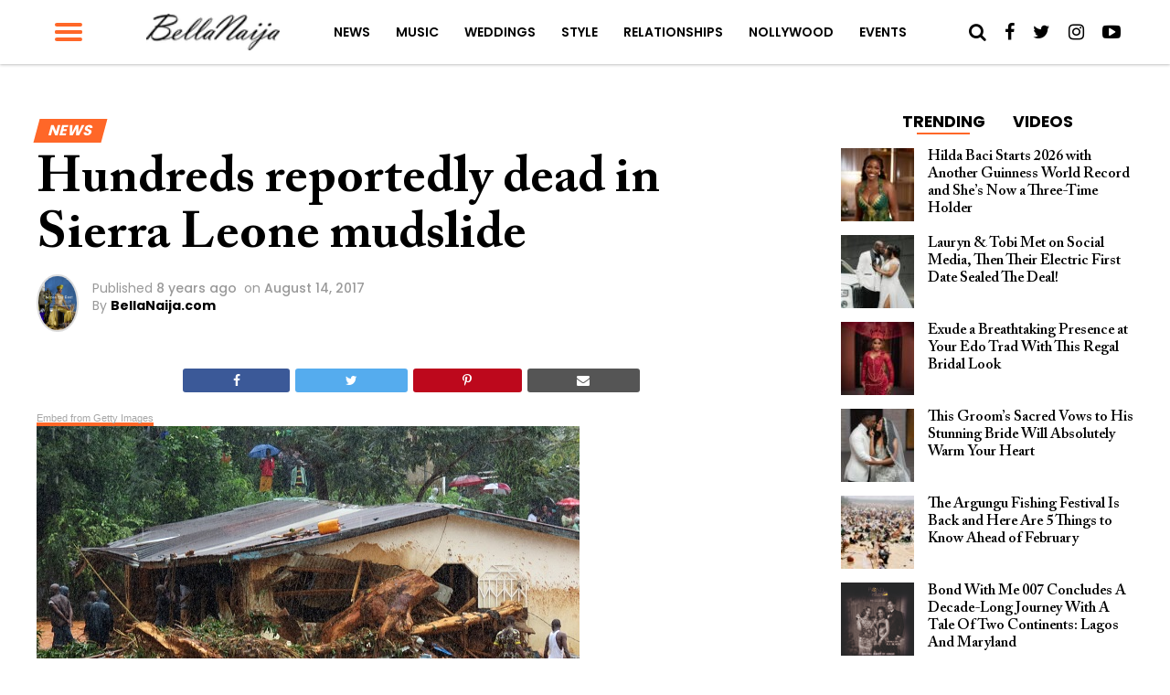

--- FILE ---
content_type: text/html; charset=UTF-8
request_url: https://embed.gettyimages.com/embed/831360852?et=0iIZ1IgVQKdUt8ox-I2F-w&tld=com&sig=SVumYEzHtyBiONgPyFz9ul_CZy6zOrDwa0mYSYwGQCo=&caption=true&ver=2
body_size: 9349
content:



<!DOCTYPE html>
<html>
  <head>
    <base target="_parent" />
    <title>TOPSHOT-SIERRA LEONE-WEATHER-FLOOD [Getty Images]</title>
    <meta http-equiv="X-UA-Compatible" content="IE=edge,chrome=1" />
    <meta name="robots" content="noindex, follow" />
    <meta name="viewport" content="width=device-width, initial-scale=1.0" />
    <!--[if lt IE 10]>
    <script src="//html5shiv.googlecode.com/svn/trunk/html5.js"></script>
    <![endif]-->
    <meta name="twitter:card" content="photo" />
    <meta name="twitter:site" content="@GettyImages" />
    <meta name="twitter:title" content="831360852 / AFP Contributor / AFP" />
    <meta property="og:description" content="AFP Contributor / AFP" />
    <meta property="og:image" content="https://embed-cdn.gettyimages.com/photos/bystanders-and-rescue-personnel-gather-beside-a-flood-damaged-in-an-picture-id831360852?k=6&amp;m=831360852&amp;s=594x594&amp;w=0&amp;h=5okNxQHQTXwuAdY19Dj8Wl2tJXlN4hgtxiCRvYcNtI0=&amp;Expires=1769043600&amp;Key-Pair-Id=APKAIJLYLGZE3LWJLKRA&amp;Signature=UIOwZEpy1J3e~0sfVlngmkaCtccfj6Yr2wiXxJQ9XqhX04b4UL5nj5V6L8wdr3TwJ9OqHTCj7SKrpwn2LKXephDVEMp4vXlLtLnN3-p2D2nPKXBoOwVnkLXn6O~KePV1MhKHs1TpjtSfaIGwTg7771Mvxe4s5WgELTCpSmECKldXRaNzWgCVPfBQh5a72gd-Z5XC62D91uFbL~CFAGt~0HnIFx~HTC--S5EUfriQK~q7RCIYSwe99dGUKd7nXztAQBoRwwzpIP5mMfDu0czI2ah52ujAGuJvS9--8eX2WuXmJWiF7wdKI43l4rrnq849WV7sszP181AmlaBxS0D2-3IQ~BoZtaHq~spOwbeyvtRSzCeFrQHstikCU4zV~OrR--2YNrrjJqs1EPNgfN05H4uTw~3WNhdlgAxDJ80nRgmz5Or~NtTohJukrW062qAvTnKrvrn8c8Xjla922t~riB0RfAu7ZWap2ueSWsPIIC5j6LXJREalYWPScW0dOsb~k16EutyGkEgFxQaUOLamZgRGZ~q-8~74kUUypweJn69G0t3dBBEFbZ9gnSxuR2gLShda5yb3WQc2OdbGz4hN8TbvJAe~zOqqHl06dWxiaL9JisKWNR3BL2pUy3Bo6BRvp7k4adEZRMfTIvJuZvP1dIway5mbjzcNjNaFb-2O2YU_" />
    <meta property="og:url" content="http://www.gettyimages.com/detail/831360852" />
    <meta property="og:site_name" content="Getty Images" />
    <meta name="getty:adp" content="http://www.gettyimages.com/detail/831360852" />

    

    <script src="//ajax.googleapis.com/ajax/libs/jquery/1.10.2/jquery.min.js"></script>
    
  </head>

  <body class="embed">

  <link rel="stylesheet" type="text/css" href="//embed-cdn.gettyimages.com/css/2977517/style.css" />

<div id="fb-root"></div>
<section id="body-wrapper"  data-frame-width="594" data-frame-height="422">
  
  
  

  <div id="embed-body" data-spectrum-base-url="//spectrum.gettyimages.com/v3/signals" data-asset-ids="" style="max-width:594px;">
    
    
      
    <div id="slide-0" class="slide active" data-asset-id="831360852"
                                                                                       data-collection-id="45" data-asset-product-type="News" data-content-type="still image">
      <main class="solo">
        <figure>
          
            
              <ul class="reblog solo">
  
  <li id="li-fb" class="li-button">
    <div class="icon-button icon-fb" title="Share on Facebook"  onclick="return Embed.Social().facebook('http://www.gettyimages.com/consumer/share/assets/831360852');" ></div>
  </li>
  
  <li id="li-twitter" class="li-button">
    <a class="icon-button icon-twitter" title="Share on Twitter"  onclick="return Embed.Social().twitter('http://www.gettyimages.com/consumer/share/assets/831360852', 'TOPSHOT-SIERRA LEONE-WEATHER-FLOOD');" ></a>
  </li>
  <li id="li-pinterest" class="li-button">
    <a class="icon-button icon-pinterest" title="Share on Pinterest"  onclick="return Embed.Social().pinterest('\/\/www.pinterest.com\/pin\/create\/button?url=http%3A%2F%2Fwww.gettyimages.com%2Fdetail%2F831360852%3Fet%3D0iIZ1IgVQKdUt8ox-I2F-w%26referrer%3Dhttps%253A%252F%252Fwww.bellanaija.com%252F%26share%3Dembed_Pinterest\x26media=http%3A%2F%2Fmedia.gettyimages.com%2Fphotos%2Fbystanders-and-rescue-personnel-gather-beside-a-flood-damaged-in-an-picture-id831360852\x26description=TOPSHOT - Bystanders and rescue personnel gather beside a flood damaged building in an area of Freetown on August 14, 2017, after landslides struck the capital of the west African state of Sierra Leone.               \nAt least 312 people were killed and more than 2,000 left homeless when heavy flooding hit Sierra Leone\x27s capital of Freetown, leaving morgues overflowing and residents desperately searching for loved ones. An AFP journalist at the scene saw bodies being carried away and houses submerged in two areas of the city, where roads turned into churning rivers of mud and corpses were washed up on the streets.\n \/ AFP PHOTO \/ Mohamed Saidu BAH        (Photo credit should read MOHAMED SAIDU BAH\/AFP\/Getty Images)');" ></a>
  </li>
  
</ul>

            

            
              <figcaption onselectstart="return false">
                <p class="show-more">
                  <a target="_blank" onclick="Embed.ClickHandler().click('http:\/\/www.gettyimages.com\/detail\/831360852?et=0iIZ1IgVQKdUt8ox-I2F-w\x26referrer=https%3A%2F%2Fwww.bellanaija.com%2F')" href="http://www.gettyimages.com/detail/831360852?et=0iIZ1IgVQKdUt8ox-I2F-w&amp;referrer=https%3A%2F%2Fwww.bellanaija.com%2F">see more</a>
                </p>
                <p class="caption-text">TOPSHOT - Bystanders and rescue personnel gather beside a flood damaged building in an area of Freetown on August 14, 2017, after landslides struck the capital of the west African state of Sierra Leone.               
At least 312 people were killed and more than 2,000 left homeless when heavy flooding hit Sierra Leone&#39;s capital of Freetown, leaving morgues overflowing and residents desperately searching for loved ones. An AFP journalist at the scene saw bodies being carried away and houses submerged in two areas of the city, where roads turned into churning rivers of mud and corpses were washed up on the streets.
 / AFP PHOTO / Mohamed Saidu BAH        (Photo credit should read MOHAMED SAIDU BAH/AFP/Getty Images)</p>
              </figcaption>
            

            
                <aside class="assetcomp-overlay" onclick="if (!Embed.MediaQuery().mobile() &&  true ) { window.open('http:\/\/www.gettyimages.com\/detail\/831360852?et=0iIZ1IgVQKdUt8ox-I2F-w\x26referrer=https%3A%2F%2Fwww.bellanaija.com%2F', '_blank'); Embed.ClickHandler().click('ADP'); return false; }" data-url='http://www.gettyimages.com/detail/831360852?et=0iIZ1IgVQKdUt8ox-I2F-w&amp;referrer=https%3A%2F%2Fwww.bellanaija.com%2F'></aside>
                <a href="http://www.gettyimages.com/detail/831360852?et=0iIZ1IgVQKdUt8ox-I2F-w&amp;referrer=https%3A%2F%2Fwww.bellanaija.com%2F" target="_blank" class="assetcomp-link">
                  <img class="assetcomp" id="assetcomp-0" alt="TOPSHOT - Bystanders and rescue personnel gather beside a flood damaged building in an area of Freetown on August 14, 2017, after landslides struck the capital of the west African state of Sierra Leone.               
At least 312 people were killed and more than 2,000 left homeless when heavy flooding hit Sierra Leone&#39;s capital of Freetown, leaving morgues overflowing and residents desperately searching for loved ones. An AFP journalist at the scene saw bodies being carried away and houses submerged in two areas of the city, where roads turned into churning rivers of mud and corpses were washed up on the streets.
 / AFP PHOTO / Mohamed Saidu BAH        (Photo credit should read MOHAMED SAIDU BAH/AFP/Getty Images)" src="https://embed-cdn.gettyimages.com/photos/bystanders-and-rescue-personnel-gather-beside-a-flood-damaged-in-an-picture-id831360852?k=6&amp;m=831360852&amp;s=594x594&amp;w=0&amp;h=5okNxQHQTXwuAdY19Dj8Wl2tJXlN4hgtxiCRvYcNtI0=&amp;Expires=1769043600&amp;Key-Pair-Id=APKAIJLYLGZE3LWJLKRA&amp;Signature=UIOwZEpy1J3e~0sfVlngmkaCtccfj6Yr2wiXxJQ9XqhX04b4UL5nj5V6L8wdr3TwJ9OqHTCj7SKrpwn2LKXephDVEMp4vXlLtLnN3-p2D2nPKXBoOwVnkLXn6O~KePV1MhKHs1TpjtSfaIGwTg7771Mvxe4s5WgELTCpSmECKldXRaNzWgCVPfBQh5a72gd-Z5XC62D91uFbL~CFAGt~0HnIFx~HTC--S5EUfriQK~q7RCIYSwe99dGUKd7nXztAQBoRwwzpIP5mMfDu0czI2ah52ujAGuJvS9--8eX2WuXmJWiF7wdKI43l4rrnq849WV7sszP181AmlaBxS0D2-3IQ~BoZtaHq~spOwbeyvtRSzCeFrQHstikCU4zV~OrR--2YNrrjJqs1EPNgfN05H4uTw~3WNhdlgAxDJ80nRgmz5Or~NtTohJukrW062qAvTnKrvrn8c8Xjla922t~riB0RfAu7ZWap2ueSWsPIIC5j6LXJREalYWPScW0dOsb~k16EutyGkEgFxQaUOLamZgRGZ~q-8~74kUUypweJn69G0t3dBBEFbZ9gnSxuR2gLShda5yb3WQc2OdbGz4hN8TbvJAe~zOqqHl06dWxiaL9JisKWNR3BL2pUy3Bo6BRvp7k4adEZRMfTIvJuZvP1dIway5mbjzcNjNaFb-2O2YU_" />
                </a>
            
          
        </figure>
        <div class="image-footer">
          <div class="logo-container">
            <img src='//embed-cdn.gettyimages.com/images/2977517/gi-logo.png' width="82" height="15" class="gi-icon" alt="Getty Images" />
          </div>
          <div class="meta">
            <p class="footer-text">
              <span class="collection" title="AFP" data-field="collection">AFP</span>
              <span class="photographer" title="AFP Contributor" data-field="photographer">AFP Contributor</span>
            </p>
          </div>
        </div>
      </main>
      
    </div>
    
  </section>

<menu id="radial-menu">
  <ul>
    <li id="radial-item-share" class="radial-item" onclick="return Embed.SocialMenu().show();"></li>
  </ul>
</menu>

<script type="text/javascript">
  $(document).ready(function() { Embed.version = "2"; });
</script>
<script type="text/javascript" src="//embed-cdn.gettyimages.com/js/2977517/embed-bundle.js"></script>
<script type="text/javascript">
  $(document).ready(function () {
    Embed.Bootstrapper().init();
  });
</script>


  </body>
</html>

